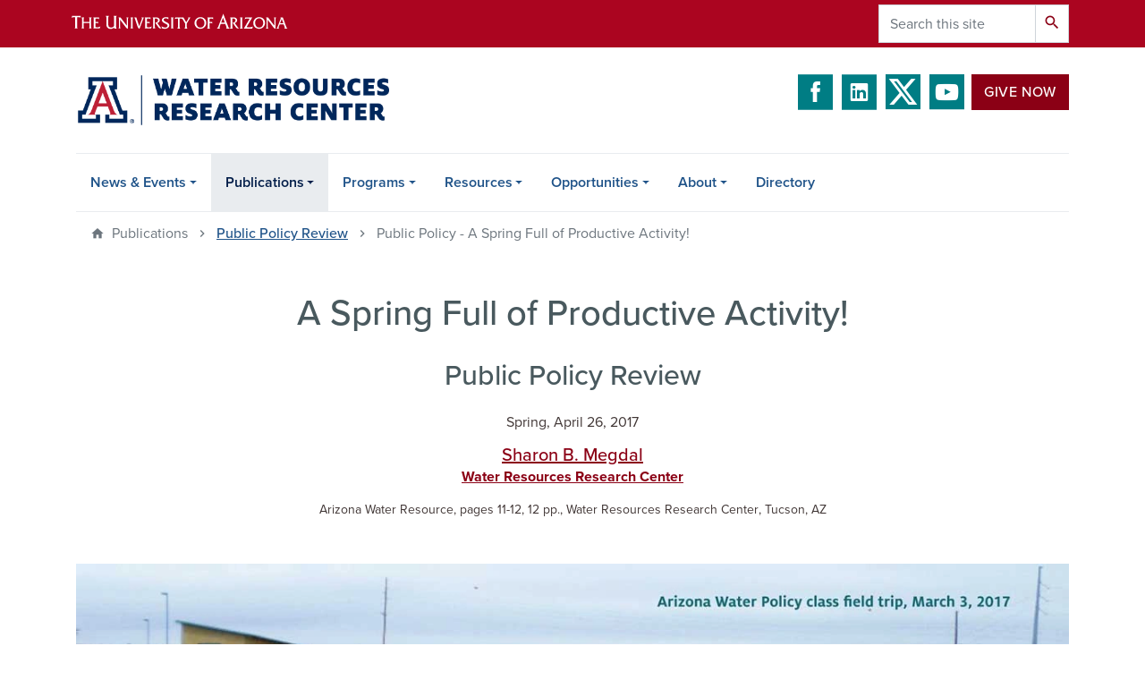

--- FILE ---
content_type: text/html; charset=UTF-8
request_url: https://wrrc.arizona.edu/publication/public-policy-spring-full-productive-activity
body_size: 13169
content:
<!DOCTYPE html>
<html lang="en" dir="ltr" prefix="og: https://ogp.me/ns#" class="sticky-footer">
  <head>
    <meta charset="utf-8" />
<noscript><style>form.antibot * :not(.antibot-message) { display: none !important; }</style>
</noscript><meta name="description" content="Spring semester is always a busy time of year. I teach my graduate Arizona Water Policy class and convene a seminar class for the Master’s program in Water, Society, and Policy. Students are completing theses, projects, and examinations as they ready for graduation. The Water Resources Research Center recently held its Annual Conference, which it has done every year since 2003. " />
<link rel="shortlink" href="https://wrrc.arizona.edu/" />
<meta property="og:site_name" content="Water Resources Research Center | The University of Arizona" />
<meta property="og:url" content="https://wrrc.arizona.edu/publication/public-policy-spring-full-productive-activity" />
<meta property="og:title" content="A Spring Full of Productive Activity!" />
<meta property="og:description" content="Spring semester is always a busy time of year. I teach my graduate Arizona Water Policy class and convene a seminar class for the Master’s program in Water, Society, and Policy. Students are completing theses, projects, and examinations as they ready for graduation. The Water Resources Research Center recently held its Annual Conference, which it has done every year since 2003. " />
<meta property="og:image" content="https://wrrc.arizona.edu/sites/default/files/2022-10/Public-Policy-Spring-2017.jpeg" />
<meta property="og:image" content="https://wrrc.arizona.edumarch 3" />
<meta property="og:image" content="https://wrrc.arizona.edu2017&quot; /&gt;" />
<meta name="twitter:card" content="summary" />
<meta name="Generator" content="Arizona Quickstart (https://quickstart.arizona.edu)" />
<meta name="MobileOptimized" content="width" />
<meta name="HandheldFriendly" content="true" />
<meta name="viewport" content="width=device-width, initial-scale=1, shrink-to-fit=no" />
<script type="application/ld+json">{
    "@context": "https://schema.org",
    "@graph": [
        {
            "@type": "CollegeOrUniversity",
            "name": "University of Arizona Water Resources Research Center | The University of Arizona",
            "url": "https://wrrc.arizona.edu/",
            "parentOrganization": {
                "@type": "EducationalOrganization",
                "@id": "https://www.arizona.edu/",
                "name": "University of Arizona",
                "url": "https://www.arizona.edu/",
                "sameAs": [
                    "https://www.facebook.com/uarizona",
                    "https://x.com/uarizona",
                    "https://www.instagram.com/uarizona",
                    "https://linkedin.com/edu/university-of-arizona-17783",
                    "https://www.youtube.com/universityofarizona",
                    "https://en.wikipedia.org/wiki/University_of_Arizona"
                ],
                "address": {
                    "@type": "PostalAddress",
                    "streetAddress": "1401 E University Blvd",
                    "addressLocality": "Tucson",
                    "addressRegion": "AZ",
                    "postalCode": "85721",
                    "addressCountry": "US"
                }
            }
        }
    ]
}</script>
<meta http-equiv="x-ua-compatible" content="ie=edge" />
<link rel="icon" href="/profiles/custom/az_quickstart/themes/custom/az_barrio/favicon.ico" type="image/vnd.microsoft.icon" />

    <title>A Spring Full of Productive Activity! | Water Resources Research Center | The University of Arizona</title>
    <link rel="stylesheet" media="all" href="/sites/default/files/css/css_PckYKv96eDPzAlfWJwZz1gEMyRi_odLMfggfxWdgouc.css?delta=0&amp;language=en&amp;theme=az_barrio&amp;include=[base64]" />
<link rel="stylesheet" media="all" href="/sites/default/files/css/css_gSoJNnQ0ua9ochweqGSyN5cS4wziqpAv-poIKul97PU.css?delta=1&amp;language=en&amp;theme=az_barrio&amp;include=[base64]" />
<link rel="stylesheet" media="all" href="https://use.typekit.net/emv3zbo.css" />
<link rel="stylesheet" media="all" href="https://fonts.googleapis.com/css?family=Material+Icons+Sharp#.css" />
<link rel="stylesheet" media="all" href="https://cdn.digital.arizona.edu/lib/az-icons/1.0.4/az-icons-styles.min.css" />
<link rel="stylesheet" media="all" href="https://cdn.digital.arizona.edu/lib/arizona-bootstrap/2.0.27/css/arizona-bootstrap.min.css" />
<link rel="stylesheet" media="all" href="/sites/default/files/css/css_XoIWvyuBqVpcmXFi-72hVbuZDGwSDAchbtyai083i5k.css?delta=6&amp;language=en&amp;theme=az_barrio&amp;include=[base64]" />
<link rel="stylesheet" media="print" href="/sites/default/files/css/css_np8LJRBiR5Uu3hl4UZjSyxXmaoUqrU4EXA3Gw_ETRyU.css?delta=7&amp;language=en&amp;theme=az_barrio&amp;include=[base64]" />
<link rel="stylesheet" media="all" href="/sites/default/files/css/css_jWrd09KLncOip3UTi5ou3HoK514i9nK4-rIcHJJ0oHk.css?delta=8&amp;language=en&amp;theme=az_barrio&amp;include=[base64]" />

    <script type="application/json" data-drupal-selector="drupal-settings-json">{"path":{"baseUrl":"\/","pathPrefix":"","currentPath":"node\/833","currentPathIsAdmin":false,"isFront":false,"currentLanguage":"en"},"pluralDelimiter":"\u0003","suppressDeprecationErrors":true,"gtag":{"tagId":"G-L5WN0GSDZS","consentMode":false,"otherIds":[],"events":[],"additionalConfigInfo":[]},"ajaxPageState":{"libraries":"[base64]","theme":"az_barrio","theme_token":null},"ajaxTrustedUrl":{"\/search\/node":true},"gtm":{"tagId":null,"settings":{"data_layer":"dataLayer","include_classes":false,"allowlist_classes":"","blocklist_classes":"","include_environment":false,"environment_id":"","environment_token":""},"tagIds":["GTM-ML2BZB"]},"data":{"extlink":{"extTarget":true,"extTargetAppendNewWindowLabel":"(opens in a new window)","extTargetNoOverride":true,"extNofollow":false,"extTitleNoOverride":false,"extNoreferrer":false,"extFollowNoOverride":false,"extClass":"0","extLabel":"(link is external)","extImgClass":false,"extSubdomains":false,"extExclude":"^(?!(https?:\\\/\\\/)(arizona.box.com|docs.google.com|dropbox.com|www.dropbox.com|emailarizona-my.sharepoint.com|events.trellis.arizona.edu)).*","extInclude":"\/sites\/.+\/files\/.+\\.pdf","extCssExclude":"","extCssInclude":"","extCssExplicit":"","extAlert":false,"extAlertText":"This link will take you to an external web site. We are not responsible for their content.","extHideIcons":false,"mailtoClass":"0","telClass":"","mailtoLabel":"(link sends email)","telLabel":"(link is a phone number)","extUseFontAwesome":false,"extIconPlacement":"append","extPreventOrphan":false,"extFaLinkClasses":"fa fa-external-link","extFaMailtoClasses":"fa fa-envelope-o","extAdditionalLinkClasses":"","extAdditionalMailtoClasses":"","extAdditionalTelClasses":"","extFaTelClasses":"fa fa-phone","whitelistedDomains":[],"extExcludeNoreferrer":""}},"field_group":{"html_element":{"mode":"az_natural_size","context":"view","settings":{"classes":"","id":"","element":"figure","show_label":false,"label_element":"h3","label_element_classes":"","attributes":"","effect":"none","speed":"fast","show_empty_fields":false}}},"user":{"uid":0,"permissionsHash":"52ce9139cc27347346163ce6d70881e8f34783087c9c5438a0cfdcfb81a8dd93"}}</script>
<script src="/sites/default/files/js/js_1MWLR2JzfqHxPj6LT_7pyFFCmM1l2MympQ-Rrhj7RiY.js?scope=header&amp;delta=0&amp;language=en&amp;theme=az_barrio&amp;include=eJxditsOQDAQRH-oq58kU5cNVrdpl-DrSfDAy5w5k8FRB-Q8qMdBdyPte2oQVxSKWF1QtWIZ6X2yaIBQsV2GyK7b7OLk27wkSPWoY1WWrjaw5yv-XmHE9h3nEyS4Nno"></script>
<script src="/modules/contrib/google_tag/js/gtag.js?t63h4a"></script>
<script src="/modules/contrib/google_tag/js/gtm.js?t63h4a"></script>

  </head>
  <body class="layout-no-sidebars page-node-833 path-node node--type-cals-publication">
    <a href="#content" class="visually-hidden focusable skip-link">
      Skip to main content
    </a>
    <noscript><iframe src="https://www.googletagmanager.com/ns.html?id=GTM-ML2BZB"
                  height="0" width="0" style="display:none;visibility:hidden"></iframe></noscript>

      <div class="dialog-off-canvas-main-canvas" data-off-canvas-main-canvas>
    
<div id="page-wrapper">
  <div id="page">
    <header id="header" class="header" role="banner" aria-label="Site header">
                <header class="bg-red arizona-header" id="header_arizona" role="banner">
          <div class="container">
            <div class="row">
                            <a class="arizona-logo" href="https://www.arizona.edu" title="The University of Arizona homepage">
                <img class="arizona-line-logo" alt="The University of Arizona Wordmark Line Logo White" src="https://cdn.digital.arizona.edu/logos/v1.0.0/ua_wordmark_line_logo_white_rgb.min.svg" fetchpriority="high" />
              </a>
                                              <section class="ml-auto d-none d-lg-block d-xl-block region region-header-ua-utilities">
    <div class="search-block-form az-search-block block block-search block-search-form-block" data-drupal-selector="search-block-form" id="block-az-barrio-search" role="search">
  
    
          <div class="content">
      <form action="/search/node" method="get" id="search-block-form" accept-charset="UTF-8" class="search-form search-block-form">
  <div class="input-group">
      <label for="edit-keys" class="sr-only">Search</label>
<input title="Enter the terms you wish to search for." data-drupal-selector="edit-keys" type="search" id="edit-keys" name="keys" value="" size="15" maxlength="128" class="form-search form-control" placeholder="Search this site" aria-label="Search this site" />



<div data-drupal-selector="edit-actions" class="form-actions js-form-wrapper input-group-append" id="edit-actions"><button data-drupal-selector="edit-submit" type="submit" id="edit-submit" value="Search" class="button js-form-submit form-submit btn"><span class="material-icons-sharp">search</span></button>

</div>


  </div>
</form>


    </div>
  
</div>

  </section>

                          </div> <!-- /.row -->
          </div> <!-- /.container -->
                    <div class="redbar-buttons d-lg-none d-flex">
            <button data-toggle="offcanvas" type="button" data-target="#navbar-top" aria-controls="navbar-top" class="btn btn-redbar" id="jsAzSearch">
              <span aria-hidden="true" class="icon material-icons-sharp"> search </span>
              <span class="icon-text"> search </span>
            </button>
            <button data-toggle="offcanvas" type="button" data-target="#navbar-top" aria-controls="navbar-top" class="btn btn-redbar">
              <span aria-hidden="true" class="icon material-icons-sharp"> menu </span>
              <span class="icon-text"> menu </span>
            </button>
          </div>
                  </header>
        <div class="header page-row" id="header_site" role="banner">
          <div class="container">
            <div class="row">
              <div class="col-12 col-sm-6 col-lg-4">
                  <section class="region region-branding">
    <div id="block-az-barrio-branding" class="clearfix block block-system block-system-branding-block">
  
    
        <a href="/" title="Water Resources Research Center | The University of Arizona | Home" class="qs-site-logo d-block" rel="home"><img class="img-fluid" fetchpriority="high" src="/sites/default/files/wrrc_arizona_edu_header.png" alt="Water Resources Research Center | The University of Arizona | Home" />
</a>
    </div>

  </section>

              </div>
              <div class="col-12 col-sm-6 col-lg-8">
                <div class="row">
                    <section class="col-md region region-header">
    <div id="block-headerbuttons" class="block block-block-content block-block-content6e1bf385-0850-4766-ba1f-6955cdb51e76">
  
    
      <div class="content">
      
            <div class="clearfix text-formatted field field--name-body field--type-text-with-summary field--label-hidden field__item">
<div class="text-center mb-2">
<span class="social-media"><a href="https://www.facebook.com/AZWRRC" target="_blank" class="text-decoration-none"><i class="az-icon-facebook text-river"></i></a> <a href="https://www.linkedin.com/company/uawrrc/" target="_blank" class="text-decoration-none"><i class="az-icon-linkedin text-river"></i></a> <a href="https://twitter.com/azwrrc" target="_blank" class="text-decoration-none"><i class="az-icon-x-twitter text-river"></i></a> <a href="https://www.youtube.com/channel/UCkujt5NQxeKivpqoX3Phc_w/videos" target="_blank" class="text-decoration-none"><i class="az-icon-youtube text-river"></i></a></span><a class="btn btn-red mb-2 ml-2" href="/donate-wrrc" style="
    vertical-align: top;
">Give Now</a></div></div>
      
    </div>
  </div>

  </section>

                </div>
                              </div>
            </div> <!-- /.row -->
          </div> <!-- /.container -->

          <div class="container">
            <div class="row">
                            <div class="col-lg">
                <nav id="navbar-top" class="navbar-offcanvas has-navigation-region has-off-canvas-region">
                  <div class="navbar-offcanvas-header">
                    <div class="bg-chili d-flex justify-content-between align-items-center">
                      <a href="/" class="btn btn-redbar">
                        <span aria-hidden="true" class="icon material-icons-sharp"> home </span>
                        <span class="icon-text"> home </span>
                      </a>
                      <button data-toggle="offcanvas" type="button" data-target="#navbar-top" aria-controls="navbar-top" class="btn btn-redbar">
                        <span aria-hidden="true" class="icon material-icons-sharp"> close </span>
                        <span class="icon-text"> close </span>
                      </button>
                    </div>
                                            <section class="region region-navigation-offcanvas">
    <div class="search-block-form bg-white navbar-offcanvas-search" data-drupal-selector="search-block-form-2" id="block-az-barrio-offcanvas-searchform" role="search">
  
    
      <form action="/search/node" method="get" id="search-block-form--2" accept-charset="UTF-8" class="search-form search-block-form">
  <div class="input-group">
      <label for="edit-keys--2" class="sr-only">Search</label>
<input title="Enter the terms you wish to search for." data-drupal-selector="edit-keys" type="search" id="edit-keys--2" name="keys" value="" size="15" maxlength="128" class="form-search form-control" placeholder="Search this site" aria-label="Search this site" />



<div data-drupal-selector="edit-actions" class="form-actions js-form-wrapper input-group-append" id="edit-actions--2"><button data-drupal-selector="edit-submit" type="submit" id="edit-submit--2" value="Search" class="button js-form-submit form-submit btn"><span class="material-icons-sharp">search</span></button>

</div>


  </div>
</form>


  </div>

  </section>

                                    </div>
                                                        <section class="region region-navigation">
          <nav role="navigation" aria-labelledby="block-az-barrio-main-menu-menu" id="block-az-barrio-main-menu" class="block block-menu navigation menu--main">
                      
    <h2 class="sr-only" id="block-az-barrio-main-menu-menu">Main navigation</h2>
    
  
              
              <ul id="block-az-barrio-main-menu" block="block-az-barrio-main-menu" class="clearfix navbar-nav flex-lg-row">
                          <li class="nav-item menu-item--expanded dropdown nav-item nav-item-parent keep-open">
                            	    <button class="nav-item menu-item--expanded dropdown nav-item nav-item-parent keep-open nav-link dropdown-toggle" data-toggle="dropdown" aria-expanded="false" aria-haspopup="true" data-display="static">News &amp; Events</button>
                                  <div class="dropdown-menu">
                                                  <a href="/news" class="dropdown-item" data-drupal-link-system-path="news">News</a>
                                                                    <a href="/wrrc-2026-annual-conference" class="dropdown-item">2026 Conference</a>
                                                                    <a href="/news-events/past-conferences" class="dropdown-item" data-drupal-link-system-path="node/9">Past Conferences</a>
                                                                    <a href="/calendar" class="dropdown-item" data-drupal-link-system-path="calendar">Event Calendar</a>
                                                                    <a href="/news-events/water-webinars" class="dropdown-item" data-drupal-link-system-path="news-events/water-webinars">WRRC Water Webinars</a>
                                                                    <a href="/news-events/press-releases" class="dropdown-item" data-drupal-link-system-path="node/632">Press Releases</a>
                                </div>
      
                          </li>
                                  <li class="nav-item menu-item--expanded active dropdown nav-item nav-item-parent keep-open">
                            	    <button class="nav-item menu-item--expanded active dropdown nav-item nav-item-parent keep-open nav-link dropdown-toggle" data-toggle="dropdown" aria-expanded="false" aria-haspopup="true" data-display="static">Publications</button>
                                              <div class="dropdown-menu">
                                                  <a href="/publications" class="dropdown-item" data-drupal-link-system-path="publications">Publications Search</a>
                                                                    <a href="/newsletters" class="dropdown-item" data-drupal-link-system-path="newsletters">Newsletters</a>
                                                                    <a href="/articles-reports-other" class="dropdown-item" data-drupal-link-system-path="articles-reports-other">Articles, Reports &amp; Other</a>
                                                                    <a href="/publications/arizona-water-resource" class="dropdown-item" data-drupal-link-system-path="node/730">Arizona Water Resource</a>
                                                                    <a href="/publications/arroyo" class="dropdown-item" data-drupal-link-system-path="node/673">Arroyo</a>
                                                                    <a href="/publications/weekly-wave" class="dropdown-item" data-drupal-link-system-path="node/146">Weekly/Summer Wave</a>
                                                                    <a href="/publications/reflections" class="dropdown-item" data-drupal-link-system-path="node/741">Reflections</a>
                                                                    <a href="/publications/public-policy-review" class="dropdown-item active" data-drupal-link-system-path="node/740">Public Policy Review</a>
                                </div>
      
                          </li>
                                  <li class="nav-item menu-item--expanded dropdown nav-item nav-item-parent keep-open">
                            	    <button class="nav-item menu-item--expanded dropdown nav-item nav-item-parent keep-open nav-link dropdown-toggle" data-toggle="dropdown" aria-expanded="false" aria-haspopup="true" data-display="static">Programs</button>
                                  <div class="dropdown-menu">
                                                  <a href="/programs" class="dropdown-item" data-drupal-link-system-path="node/7">Overview</a>
                                                                    <a href="/programs/agriculture" class="dropdown-item" data-drupal-link-system-path="node/2839">Agriculture</a>
                                                                    <a href="/programs/diversifying-voices-water-resources-dviwr" class="dropdown-item" data-drupal-link-system-path="node/2949">Diversifying Voices in Water Resources (DViWR)</a>
                                                                    <a href="/programs/groundwater-governance-management" class="dropdown-item" data-drupal-link-system-path="node/76">Groundwater Governance &amp; Management</a>
                                                                    <a href="/programs/middle-east-water" class="dropdown-item" data-drupal-link-system-path="node/141">Middle East Water</a>
                                                                    <a href="/programs/taap-transboundary-aquifer-assessment-program" class="dropdown-item" data-drupal-link-system-path="node/73">TAAP-Transboundary Aquifer Assessment Program</a>
                                                                    <a href="/programs/programa-de-evaluacion-de-acuiferos-transfronterizos-taap" class="dropdown-item" data-drupal-link-system-path="node/75">Programa de Evaluación de Acuíferos Transfronterizos (TAAP-A/S)</a>
                                                                    <a href="/programs/water-rapids" class="dropdown-item" data-drupal-link-system-path="node/2">Water RAPIDS</a>
                                                                    <a href="/programs/desert-water-harvesting-initiative" class="dropdown-item" data-drupal-link-system-path="node/155">Desert Water Harvesting Initiative</a>
                                                                    <a href="/conserve-2-enhance" class="dropdown-item" data-drupal-link-system-path="node/3305">Conserve to Enhance</a>
                                </div>
      
                          </li>
                                  <li class="nav-item menu-item--expanded dropdown nav-item nav-item-parent keep-open">
                            	    <button class="nav-item menu-item--expanded dropdown nav-item nav-item-parent keep-open nav-link dropdown-toggle" data-toggle="dropdown" aria-expanded="false" aria-haspopup="true" data-display="static">Resources</button>
                                  <div class="dropdown-menu">
                                                  <a href="/resources/arizona-water-factsheets" class="dropdown-item" data-drupal-link-system-path="node/2537">Arizona Water Factsheets</a>
                                                                    <a href="/resources/water-sustainability-resources" class="dropdown-item" data-drupal-link-system-path="node/3386">Water &amp; Sustainability Resources</a>
                                                                    <a href="/resources/arizona-water-map-poster" class="dropdown-item" data-drupal-link-system-path="node/35">Arizona Water Map Poster</a>
                                                                    <a href="/resources/additional-resources" class="dropdown-item" data-drupal-link-system-path="node/742">Additional Resources</a>
                                                                    <a href="/resources/qr-code-repository" class="dropdown-item" data-drupal-link-system-path="node/2978">QR Code Repository</a>
                                                                    <a href="/resources/online-tools" class="dropdown-item" data-drupal-link-system-path="node/36">Online Tools</a>
                                                                    <a href="/resources/videos" class="dropdown-item" data-drupal-link-system-path="node/2852">Videos</a>
                                </div>
      
                          </li>
                                  <li class="nav-item menu-item--expanded dropdown nav-item nav-item-parent keep-open">
                            	    <button class="nav-item menu-item--expanded dropdown nav-item nav-item-parent keep-open nav-link dropdown-toggle" data-toggle="dropdown" aria-expanded="false" aria-haspopup="true" data-display="static">Opportunities</button>
                                  <div class="dropdown-menu">
                                                  <a href="/wrrc-2025-photo-contest" class="dropdown-item" data-drupal-link-system-path="node/3716">WRRC Annual Photo Contest</a>
                                                                    <a href="/jobs-opportunities" class="dropdown-item" data-drupal-link-system-path="jobs-opportunities">Jobs &amp; Opportunities</a>
                                                                    <a href="/opportunities/academic" class="dropdown-item" data-drupal-link-system-path="node/37">Academic</a>
                                                                    <a href="/opportunities/wrrc-grants-internships" class="dropdown-item" data-drupal-link-system-path="node/41">WRRC Grants &amp; Internships</a>
                                </div>
      
                          </li>
                                  <li class="nav-item menu-item--expanded dropdown nav-item nav-item-parent keep-open">
                            	    <button class="nav-item menu-item--expanded dropdown nav-item nav-item-parent keep-open nav-link dropdown-toggle" data-toggle="dropdown" aria-expanded="false" aria-haspopup="true" data-display="static">About</button>
                                  <div class="dropdown-menu">
                                                  <a href="/about/about-wrrc" class="dropdown-item" data-drupal-link-system-path="node/46">About the WRRC</a>
                                                                    <a href="/form/contact" class="dropdown-item" data-drupal-link-system-path="webform/contact">Contact Us</a>
                                                                    <a href="/about/annual-report" class="dropdown-item" data-drupal-link-system-path="node/48">Annual Report</a>
                                                                    <a href="/about/visit-us" class="dropdown-item" data-drupal-link-system-path="node/143">Visit Us</a>
                                </div>
      
                          </li>
                                  <li class="nav-item">
                                        <a href="/directory" class="nav-link" data-drupal-link-system-path="node/34">Directory</a>
                          </li>
                      </ul>
      


      </nav>

  </section>

                                                </nav>
              </div>
                          </div>
                          <div class="row">
                  <section class="col-md region region-help">
    

  </section>

              </div>
                      </div>
        </div>
    </header>

    <div id="main-wrapper" class="layout-main-wrapper clearfix">
        <div id="main">
                              <div class="container">
                        <div class="row">
                <section class="col-md region region-highlighted">
    <div id="block-breadcrumbs" class="block block-system block-system-breadcrumb-block">
  
    
      <div class="content">
      
  <nav role="navigation" aria-label="breadcrumb">
    <ol class="breadcrumb">
                  <li class="breadcrumb-item breadcrumb-item-home active" aria-current="page">
          Publications
        </li>
                        <li class="breadcrumb-item">
          <a href="/publications/public-policy-review">Public Policy Review</a>
        </li>
                        <li class="breadcrumb-item active" aria-current="page">
          Public Policy - A Spring Full of Productive Activity!
        </li>
              </ol>
  </nav>

    </div>
  </div>

  </section>

            </div>
                                              </div>
                    <div class="container">
            <div class="row row-offcanvas row-offcanvas-left clearfix">
              <main class="main-content col" id="content" role="main">
                  <section class="region region-content">
    <div id="block-az-barrio-page-title" class="block block-core block-page-title-block">
  
    
      <div class="content">
      
  <h1 class="title"><span class="field field--name-title field--type-string field--label-hidden">A Spring Full of Productive Activity!</span>
</h1>


    </div>
  </div>
<div id="block-az-barrio-content" class="block block-system block-system-main-block">
  
    
      <div class="content">
      


  
  
  
  <article class="node node--type-cals-publication node--view-mode-full clearfix">
      
    <div class="node__content clearfix">
            <div class="text-center">
                <div class="cct-field_az_subheading">
          
            <div class="clearfix text-formatted field field--name-field-az-subheading field--type-text field--label-hidden field__item"><p>Public Policy Review</p>
</div>
      
        </div>
                
        <div class="season-year">
        
                        <div class="cct-field_season d-inline">
                <span>Spring, 
            <div class="field field--name-field-az-published field--type-datetime field--label-hidden field__item">April 26, 2017</div>
      </span>
              </div>
                  </div>

                <div class="cct-field_authors">
                                        
                              <div class="field field--name-field-authors field--type-entity-reference-revisions field--label-hidden field__items">
                              <div class="field__item mb-3">  <div class="paragraph paragraph--type--publication-author paragraph--view-mode--default text-center">
          
            <div class="field field--name-field-wrrc-author field--type-entity-reference field--label-hidden field__item"><a href="/person/sharon-b-megdal" hreflang="en">Sharon B. Megdal</a></div>
      
            <div class="field field--name-field-author-affiliation field--type-link field--label-hidden field__item"><a href="https://wrrc.arizona.edu/">Water Resources Research Center</a></div>
      
      </div>
</div>
                          </div>
                          
        </div>
          
      </div>
      <div class="publication-info small">
                                                                        
            <div class="field field--name-field-cals-publication-name field--type-string field--label-hidden field__item">Arizona Water Resource</div>
      
                                        
                                            
                                            
                                            
                                                                  <span>, </span>            <div class="field field--name-field-cals-journal-pages field--type-string field--label-hidden field__item">pages 11-12</div>
      
                                        
                                                                  <span>, </span>
            <div class="field field--name-field-cals-number-of-pages field--type-string field--label-hidden field__item">12 pp.</div>
      
                                        
                                                                  <span>, </span>
            <div class="field field--name-field-cals-publisher field--type-string field--label-hidden field__item">Water Resources Research Center</div>
      
                                        
                                                                  <span>, </span>
            <div class="field field--name-field-publisher-location field--type-string field--label-hidden field__item">Tucson, AZ</div>
      
                                        
           
      </div>
    
              <div class="row image-link-full">
          <div class="col-md-12">
                          <div class="cct-field_az_media_image">
                
            <div class="field field--name-field-az-media-image field--type-entity-reference field--label-hidden field__item"><div>
  
  
<div  class="d-flex">
    
<figure >
    
            <div class="field field--name-field-media-az-image field--type-image field--label-hidden field__item">  <img loading="lazy" class="img-fluid image-style-az-natural" src="/sites/default/files/styles/az_natural/public/2022-10/Public-Policy-Spring-2017.jpeg.webp?itok=lurX9Hkn" width="1200" height="574" alt="Arizona water policy class field trip, march 3, 2017" />


</div>
      
  </figure>
  </div>
</div>
</div>
      
              </div> 
                      </div>
          <div class="col-md-12">
                        <div class="cct-field_az_attachments">
              
  <div class="field field--name-field-az-attachments field--type-file field--label-above">
    <div class="field__label h3">Attachments</div>
          <div class='field__items'>
              <div class="field__item">
<span class="file file--mime-application-pdf file--application-pdf"> <a href="/sites/default/files/productive-spring-awr-pp-spring-2017_2.pdf" type="application/pdf" title="Productive-Spring-AWR-PP-Spring-2017.pdf">A Spring Full of Productive Activity!</a></span>
</div>
              </div>
      </div>

            </div>
                                    <div class="cct-field_az_body">
              
            <div class="clearfix text-formatted field field--name-field-az-body field--type-text-long field--label-hidden field__item"><p>Spring semester is always a busy time of year. I teach my graduate Arizona Water Policy class and convene a seminar class for the Master’s program in Water, Society, and Policy. Students are completing theses, projects, and examinations as they ready for graduation. The Water Resources Research Center recently held its Annual Conference, which it has done every year since 2003.&nbsp;</p>

<p>While I am confident that students enjoy their classroom learning opportunities, getting out in the field is – at least for me – a course highlight. Early in March, visitors from Sonora, Mexico joined my class for our annual field trip to Tucson Water’s recharge and wetlands sites and Central Arizona Project’s Twin Peaks Pumping Plant, with a great outdoor lunch at the White Stallion Ranch in Marana hosted by BKW Farms.&nbsp;</p>

<p>The WRRC’s Annual Conference provides another mechanism for exploration. We were pleased with and thankful for the strong interest in this year’s topic, “Irrigated Agriculture in Arizona – A Fresh Perspective”, and the contributions of all of our speakers, moderators, sponsors, and attendees. Although we could not take well over 300 people into the field to learn about irrigation practices and cropping patterns in Arizona, we sincerely hope that attendees at our March 28, 2017 conference found the presentations and commentary we brought to them informative and interesting. The WRRC’s Annual Conference is designed to address a topic of statewide importance and bring together participants from throughout Arizona and beyond to share information and to learn. This year’s participants came from about 35 Arizona communities and from eight other states in the US, Washington, DC and Sonora, Mexico. The conference benefitted tremendously from the input and assistance of an engaged conference advisory committee. For attendees and non-attendees, we have <a href="/conferences/2017">posted</a> the presentation videos and, when available, power point slides. Please take a look. And please mark your calendars for next year’s conference! Our 2018 Annual Conference on “The Business of Water” will be held on March 28 at the University of Arizona Memorial Student Union. We received very positive feedback on this topic, which is broadly construed to include water financing, water rates, public-private partnerships, water commodification and marketing, and more. Let me know your thoughts about topics and perspectives to include by emailing me at smegdal@email. arizona.edu.</p>

<p>This has been a busy semester for research project work as well. In particular, work continues on various aspects of the binational Transboundary Aquifer Assessment Program (TAAP). Late in 2016 we announced the official release of the Binational Study of the Transboundary San Pedro Aquifer, a key product of the binational TAAP. The International Boundary and Water Commission posted the peer-reviewed report in English (<a href="https://www.ibwc.gov/Files/San_Pedro_Binational_Report_En_01122017.pdf" target="_blank">https://www.ibwc.gov/Files/San_Pedro_Binational_Report_En_01122017.pdf</a>) and Spanish (<a href="https://www.ibwc.gov/Files/San_Pedro_Binational_Report_ ESP_Final_2016.pdf" target="_blank">https://www.ibwc.gov/Files/San_Pedro_Binational_Report_ ESP_Final_2016.pdf</a>). We continue to work on completing ;a similar report for the transboundary Santa Cruz aquifer. WRRC research analyst Jacob Petersen-Perlman and I have written an invited book chapter explaining how the TAAP effort is consistent with the information sharing goals of the United Nations International Law Commission’s Draft Articles on the Law of Transboundary Aquifers. Graduate student Elia Tapia, whose excellent translation and GIS mapping skills are reflected in the published San Pedro Study, is working on expanding our understanding of the relationship between precipitation and groundwater utilization patterns at the border. We will soon release a synopsis of the San Pedro Study in both English and Spanish and our binational team will speak to the many facets of this study effort at the May international World Water Congress in Cancún, Mexico and the June national conference of the Universities Council on Water Resources in Ft. Collins, Colorado. At the World Water Congress, a multi-part special session considering shared waters of North America will feature participants from all regions involved in TAAP. They will speak to the program’s scientific and modeling accomplishments, along with some of the institutional and legal considerations. There I will discuss the importance of the 2009 Joint Report of the Principle Engineers Regarding the Joint Cooperative Process United States-Mexico for the Transboundary Aquifer Assessment Program, which has guided this important binational collaborative effort. The robust cooperative process for the Arizona-Sonora portion of the TAAP involves the U.S. and Mexican Sections of the International Boundary and Water Commission, U.S. Geological Survey, Comisión Nacional del Agua (CONAGUA), University of Sonora, and University of Arizona. It can serve as a model for federal-university partnerships and binational studies that go well beyond aquifer assessment.</p>

<p>More information about the TAAP, particularly the Arizona-Sonora portion of the program, can be found <a href="/programs/taap-transboundary-aquifer-assessment-program">within our site</a>.</p>

<p>I look forward to the culmination of Spring semester activities. And of course, the work will continue, which I look forward to as well!</p>

<p><a class="btn btn-outline-blue" href="/publication/arizona-water-resource-spring-2017">Return to Spring 2017 AWR</a></p></div>
      
            </div>
            
                        <div class="pr-1 cct-field_az_link">
              
            </div>
                      
          </div>
        </div>
        
            </div>
  
      <div class="w-100">
                <div class="cct-field_az_main_content">
          
        </div>
              </div>

  </article>
  
    </div>
  </div>

  </section>

              </main>
                                                                    </div>
          </div>
          
                                                </div>
    </div>

    <footer class="site-footer">
                <div class="bg-warm-gray py-5" role="contentinfo">
                    <section>
            <div class="container">
              <div class="row">
                                  <div class="col-12 col-sm-5 col-md-4 col-lg-4 text-center-xs text-left-not-xs">
                    <div class="row bottom-buffer-30">
                      <div class="col">
                        <a href="/" title="Water Resources Research Center | The University of Arizona | Home" rel="home" class="qs-site-logo d-block mt-0"><img class="img-fluid" src="/sites/default/files/wrrc_arizona_edu_footer.png" alt="Water Resources Research Center | The University of Arizona | Home" />
</a>
                      </div>
                    </div>
                  </div>
                                                  <!-- Force next columns to break to new line at md breakpoint and up -->
                  <div class="w-100 d-block d-sm-none"></div>
                  
                                <div class="col-12">
                  <hr>
                </div>
              </div>
            </div>
          </section>
                              <div id="footer_sub">
            <div class="container">
              <div class="row">
                  <section class="col-md region region-footer-sub">
    <div id="LA" class="block block-block-content block-block-content672ca039-1b61-4e0f-80f8-192e04514ac1">
  
    
      <div class="content">
      
            <div class="clearfix text-formatted field field--name-body field--type-text-with-summary field--label-hidden field__item"><div class="row"><div class="col-md-3"><p>350 N Campbell Ave<br>Tucson, AZ 85719&nbsp;</p><p>Phone: (520) 621-9591&nbsp;<br><a href="/form/contact">Reach Out</a><br><a href="/about/visit-us">Visit Us</a></p></div><div class="col-md-3"><p>We tackle key water policy and management issues, empower informed decision-making, and enrich understanding through engagement, education, and applied research.</p><p><a class="btn btn-blue" href="/donate-wrrc">Give</a></p></div><div class="col-md-4"><div class="row"><div class="col-md-9"><div>
  
  
<figure style="max-width: 360px;">
    
  <div class="field field--name-field-media-az-image field--type-image field--label-visually_hidden">
    <div class="field__label visually-hidden">Image</div>
              <div class="field__item">  <img loading="lazy" class="img-fluid image-style-az-small" src="/sites/default/files/styles/az_small/public/2024-10/ww-2024.png.webp?itok=WKM3bDMK" width="360" height="53" alt="weekly wave word mark">


</div>
          </div>

  </figure>
</div>
<p>Keep up with our news and events with a subscription to <em>Weekly Wave</em>.</p><p><a class="btn btn-blue" href="https://forms-a.trellis.arizona.edu/f/CampaignSubscription?tfa_4=7016R000001V75Y">Subscribe</a></p></div></div></div><div class="col-md-2"><p><a href="https://www.facebook.com/AZWRRC" target="_blank">Facebook</a><br><a href="https://twitter.com/azwrrc" target="_blank">Twitter</a><br><a href="https://www.youtube.com/channel/UCkujt5NQxeKivpqoX3Phc_w/videos" target="_blank">YouTube</a><br><a href="https://www.linkedin.com/company/uawrrc/">LinkedIn</a></p></div></div></div>
      
    </div>
  </div>

  </section>

              </div>
              <div class="row">
                
              </div>
              <div class="row">
                <div class="col text-center">
                                    <hr>
                                    <p class="font-weight-light"><em>We respectfully acknowledge <a href="https://www.arizona.edu/university-arizona-land-acknowledgment">the University of Arizona is on the land and territories of Indigenous peoples</a>. Today, Arizona is home to 22 federally recognized tribes, with Tucson being home to the O’odham and the Yaqui. The university strives to build sustainable relationships with sovereign Native Nations and Indigenous communities through education offerings, partnerships, and community service.</em></p><hr>
                  <p class="small"><a href="https://www.arizona.edu/information-security-privacy" target="_blank">University Information Security and Privacy</a></p>
                  <p class="small">&copy; 2025 The Arizona Board of Regents on behalf of <a href="https://www.arizona.edu" target="_blank">The University of Arizona</a>.</p>
                </div>
              </div>
            </div>
          </div>
                  </div>
            </footer>
      </div>
</div>

  </div>

    
    <script src="/sites/default/files/js/js_OdClhs-ntHuVf5Qizw8qcuciDxJJWEGXDjwjgc9Kee8.js?scope=footer&amp;delta=0&amp;language=en&amp;theme=az_barrio&amp;include=eJxditsOQDAQRH-oq58kU5cNVrdpl-DrSfDAy5w5k8FRB-Q8qMdBdyPte2oQVxSKWF1QtWIZ6X2yaIBQsV2GyK7b7OLk27wkSPWoY1WWrjaw5yv-XmHE9h3nEyS4Nno"></script>
<script src="https://cdn.digital.arizona.edu/lib/arizona-bootstrap/2.0.27/js/arizona-bootstrap.bundle.min.js"></script>
<script src="/sites/default/files/js/js_1ArTlrpFp3DF1U9EDUng0zvmBo0e01kMvuSnRZaZ3Sc.js?scope=footer&amp;delta=2&amp;language=en&amp;theme=az_barrio&amp;include=eJxditsOQDAQRH-oq58kU5cNVrdpl-DrSfDAy5w5k8FRB-Q8qMdBdyPte2oQVxSKWF1QtWIZ6X2yaIBQsV2GyK7b7OLk27wkSPWoY1WWrjaw5yv-XmHE9h3nEyS4Nno"></script>

  </body>
</html>


--- FILE ---
content_type: text/css
request_url: https://wrrc.arizona.edu/sites/default/files/css/css_jWrd09KLncOip3UTi5ou3HoK514i9nK4-rIcHJJ0oHk.css?delta=8&language=en&theme=az_barrio&include=eJxljVsOwjAMBC-Ux5HQJnFLaIij2K1oT08QVCDxtx7teiBCesn1RlG5-yjieKPecyIxOC4BI7PHYd_J8jTZiLpBbMVmArOKdrSzOeVC_3QuHFCs6F5ynU1cKOXhG-JEVUPhuPifbCJ38qmvDcXhhoehh47lcrLPae7jD15Ope4immaupqFjHvKrnPUvcWttayhZrpSM7KJ09wFCT34_Z00
body_size: 707
content:
/* @license GPL-2.0-or-later https://www.drupal.org/licensing/faq */
.social-media{font-size:39px;line-height:1.2;}@media (min-width:576px){#block-headerbuttons .text-center{margin-top:30px;text-align:right !important;}}.paragraph--type--az-text-media h2{font-size:2.5rem;}.page-view-az-events #block-az-barrio-content{margin-bottom:50px;}.node--type-opportunties #main .field__label{font-weight:700;}.node--type-opportunties #main .field__label:after{content:":";display:inline-block;}.node--type-az-event .field--name-field-speakers .field__item{margin-bottom:10px;}.node--type-az-event .field--name-field-speakers .field__item .field--name-field-speaker{font-weight:700;margin-bottom:0;}.page-node-155 .view-id-az_news a.btn,.page-node-76 .view-id-az_news a.btn,.page-node-73 .view-id-az_news a.btn,.page-node-141 .view-id-az_news a.btn,.page-node-2 .view-id-az_news a.btn,.page-node-75 .view-id-az_news a.btn{display:none;}.pub-card a{text-decoration:none;color:#49595e;font-weight:normal;}.pub-card a .mb-0.text-uppercase{text-decoration:underline;color:#8b0015;font-weight:bold;}.pub-card a:hover .mb-0.text-uppercase{color:#3f0009;}.node--type-cals-publication h1.title{text-align:center;}.node--type-cals-publication .node__content{margin-top:0;margin-bottom:50px;}.node--type-cals-publication .field--name-field-az-subheading p{margin:0 0 0.667em;color:#49595e;font-size:2rem;font-weight:500;line-height:1.2;}.node--type-cals-publication .cct-field_authors{margin-top:10px;}.node--type-cals-publication  .cct-field_az_published{margin-bottom:15px;}.node--type-cals-publication .field--name-field-wrrc-author a,.node--type-cals-publication .field--name-field-non-wrrc-author{font-size:1.25rem;font-weight:500;}.node--type-cals-publication .field--type-entity-reference.field--name-field-wrrc-author{margin-bottom:0;}.node--type-cals-publication .field--name-field-author-affiliation{font-weight:500;line-height:1.2;}.node--type-cals-publication .publication-info.small{margin:10px auto 50px;max-width:800px;text-align:center;font-size:0;}.node--type-cals-publication .publication-info.small div{display:inline;}.node--type-cals-publication .publication-info.small *{font-size:14px;font-weight:400;}.node--type-cals-publication .cct-field_season div{display:inline;}.node--type-cals-publication .field--name-field-az-attachments .field__label{display:none;}.node--type-cals-publication .field--name-field-az-attachments .field__item .file{background-image:none;padding:0;}.node--type-cals-publication .field--name-field-az-attachments .field__item a{color:#fff;background-color:#0c234b;font-weight:500;text-transform:uppercase;text-decoration:none;letter-spacing:.04em;white-space:normal;border:2px solid transparent;display:inline-block;text-align:center;vertical-align:middle;padding:0.375rem 0.75rem;font-size:1rem;line-height:1.5;border-radius:0;transition:color .15s ease-in-out,background-color .15s ease-in-out,border-color .15s ease-in-out,box-shadow .15s ease-in-out;margin-bottom:12px;}.node--type-cals-publication .field--name-field-az-attachments .field__item a:hover{color:#fff;background-color:#1e5288;}.node--type-cals-publication a#link{text-decoration:none;font-weight:initial;}select{margin-top:0.25rem;}.page-view-past-events-duplicate-of-az-events-.path-news-events #block-az-barrio-page-title{display:none;}.view-past-events-duplicate-of-az-events-{margin-bottom:50px;}.webform-required{margin-bottom:16px;font-weight:bold;}


--- FILE ---
content_type: text/css
request_url: https://tags.srv.stackadapt.com/sa.css
body_size: -11
content:
:root {
    --sa-uid: '0-fff6910b-8775-5c12-65fc-aca0c34bb553';
}